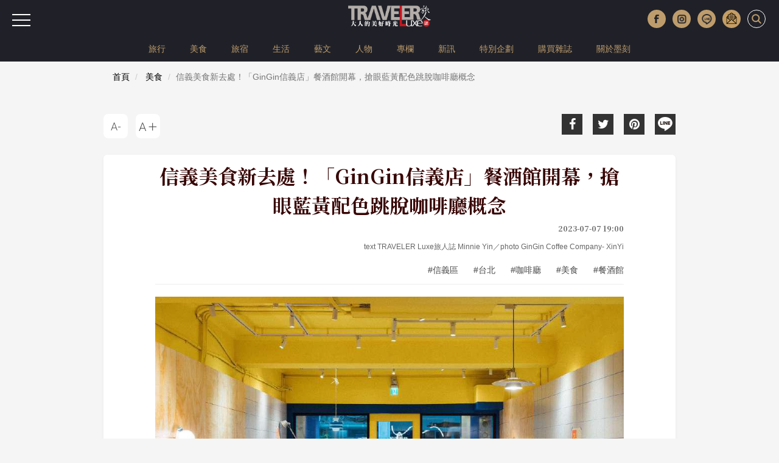

--- FILE ---
content_type: text/html; charset=UTF-8
request_url: https://www.travelerluxe.com/article/desc/230009123
body_size: 13166
content:
<!DOCTYPE html>
<html lang="zh-Hant" class="sticky-footer">
<head>
<meta charset="utf-8">
<meta http-equiv="cleartype" content="on">
<meta name="MobileOptimized" content="320">
<meta name="HandheldFriendly" content="True">
<meta name="apple-mobile-web-app-capable" content="yes">
<meta name="viewport" content="width=device-width, initial-scale=1.0">
<meta name="keywords" content="餐酒館,GinGin信義店,打卡,美食,咖啡廳">
<meta name="description" content="位於台北信義區文昌街上的搶眼餐館「GinGin信義店」6月正式開幕，店鋪設計以鮮豔藍黃配色為主題，吸引很多網友前往拍照打卡，店內也有提供正餐鹹食、甜點、調酒，化身全日餐酒館日夜都提供旅人快樂療癒地。">
<meta content='100024774023522' property='fb:admins'>
<meta content='466025464174296' property='fb:app_id'>
<meta property="og:site_name" content="TRAVELER Luxe 大人的美好時光">
<meta property="og:url" content="https://www.travelerluxe.com/article/desc/230009123">
<meta property="og:type" content="website">
<meta property="og:title" content="信義美食新去處！「GinGin信義店」餐酒館開幕，搶眼藍黃配色跳脫咖啡廳概念｜TRAVELER Luxe旅人誌">
<meta property="og:description" content="位於台北信義區文昌街上的搶眼餐館「GinGin信義店」6月正式開幕，店鋪設計以鮮豔藍黃配色為主題，吸引很多網友前往拍照打卡，店內也有提供正餐鹹食、甜點、調酒，化身全日餐酒館日夜都提供旅人快樂療癒地。">
<meta property="og:image" content="https://www.travelerluxe.com/public/article/2017/atl_20230707191159_514.jpg">
<title>信義美食新去處！「GinGin信義店」餐酒館開幕，搶眼藍黃配色跳脫咖啡廳概念｜TRAVELER Luxe旅人誌</title>
<link rel="canonical" href="https://www.travelerluxe.com/article/desc/230009123">

<link rel="shortcut icon" href="https://www.travelerluxe.com/assets/images/favicon.ico" type="image/vnd.microsoft.icon">
<link rel="apple-touch-icon" sizes="57x57" href="https://www.travelerluxe.com/assets/images/apple-icon-57x57.png">
<link rel="apple-touch-icon" sizes="60x60" href="https://www.travelerluxe.com/assets/images/apple-icon-60x60.png">
<link rel="apple-touch-icon" sizes="72x72" href="https://www.travelerluxe.com/assets/images/apple-icon-72x72.png">
<link rel="apple-touch-icon" sizes="76x76" href="https://www.travelerluxe.com/assets/images/apple-icon-76x76.png">
<link rel="apple-touch-icon" sizes="114x114" href="https://www.travelerluxe.com/assets/images/apple-icon-114x114.png">
<link rel="stylesheet" href="https://www.travelerluxe.com/assets/vendors/bootstrap/css/bootstrap.min.css">
<link rel="stylesheet" href="https://www.travelerluxe.com/assets/vendors/font-awesome/css/font-awesome.min.css">
<!-- <link rel="stylesheet" href="https://www.travelerluxe.com/assets/vendors/slick-1.6.0/slick/slick.css">
<link rel="stylesheet" href="https://www.travelerluxe.com/assets/vendors/slick-1.6.0/slick/slick-theme.css"> -->
<link rel="stylesheet" href="https://www.travelerluxe.com/assets/stylesheets/all.css">
<style>
.breadcrumb {
	font-size: 14px;
}
</style>
<meta property="fb:pages" content="116552921696389">
<link rel="stylesheet" href="https://www.travelerluxe.com/assets/stylesheets/detail.css">
<link rel="stylesheet" href="https://www.travelerluxe.com/assets/stylesheets/override.css">
<style>
.third-party iframe {
    width: calc(100% - 2px);
    display: block;
}

#main-container {
    margin-top: 0;
}

h3 {
    font-size:19px;
}
/* 桌機（預設） */
h2[id] {
    scroll-margin-top: 120px;
}

/* 手機 */
@media (max-width: 768px) {
    h2[id] {
        scroll-margin-top: 80px;
    }
}

/* google ad manage start */
.ad-container {
  display: flex;      /* 開啟彈性佈局 */
  align-items: center; /* 讓兩個 div 垂直居中對齊 */
}

.ad-box {
  flex: 1;            /* (選配) 讓兩個 div 平分剩餘空間 */
}
/* google ad manager end */
</style>
<script type="application/javascript" src="//anymind360.com/js/17570/ats.js"></script>
<!-- Google tag (gtag.js) Start -->
<script async src="https://www.googletagmanager.com/gtag/js?id=G-PPYPQNZWYB"></script>
<script>
  window.dataLayer = window.dataLayer || [];
  function gtag(){dataLayer.push(arguments);}
  gtag('js', new Date());

  gtag('config', 'G-PPYPQNZWYB');
</script>
<!-- Google tag (gtag.js) End -->
<!-- Google Tag Manager -->
<script>(function(w,d,s,l,i){w[l]=w[l]||[];w[l].push({'gtm.start':
new Date().getTime(),event:'gtm.js'});var f=d.getElementsByTagName(s)[0],
j=d.createElement(s),dl=l!='dataLayer'?'&l='+l:'';j.async=true;j.src=
'https://www.googletagmanager.com/gtm.js?id='+i+dl;f.parentNode.insertBefore(j,f);
})(window,document,'script','dataLayer','GTM-NFDKTC5');</script>
<!-- End Google Tag Manager -->
<!-- Google Tag Manager (noscript) -->
<noscript><iframe src="https://www.googletagmanager.com/ns.html?id=GTM-NFDKTC5"
height="0" width="0" style="display:none;visibility:hidden"></iframe></noscript>
<!-- End Google Tag Manager (noscript) -->
<!-- Facebook Pixel Code -->
<script>
!function(f,b,e,v,n,t,s)
{if(f.fbq)return;n=f.fbq=function(){n.callMethod?
n.callMethod.apply(n,arguments):n.queue.push(arguments)};
if(!f._fbq)f._fbq=n;n.push=n;n.loaded=!0;n.version='2.0';
n.queue=[];t=b.createElement(e);t.async=!0;
t.src=v;s=b.getElementsByTagName(e)[0];
s.parentNode.insertBefore(t,s)}(window,document,'script',
'https://connect.facebook.net/en_US/fbevents.js');
fbq('init', '258641478169135'); 
fbq('track', 'PageView');
</script>
<noscript>
<img height="1" width="1"
src="https://www.facebook.com/tr?id=258641478169135&ev=PageView&noscript=1">
</noscript>
<!-- End Facebook Pixel Code -->
<script data-ad-client="ca-pub-1310956994323176" async src="https://pagead2.googlesyndication.com/pagead/js/adsbygoogle.js"></script>
<script type="text/javascript">
window.AviviD = window.AviviD || {settings:{},status:{}}; AviviD.web_id = "travelerluxe"; AviviD.category_id = "20210507000001"; AviviD.tracking_platform = 'likr'; (function(w,d,s,l,i){w[l]=w[l]||[];w[l].push({'gtm.start': new Date().getTime(),event:'gtm.js'});var f=d.getElementsByTagName(s)[0], j=d.createElement(s),dl=l!='dataLayer'?'&l='+l:'';j.async=true;j.src= 'https://www.googletagmanager.com/gtm.js?id='+i+dl+'&timestamp='+new Date().getTime();f.parentNode.insertBefore(j,f); })(window,document,'script','dataLayer','GTM-W9F4QDN'); (function(w,d,s,l,i){w[l]=w[l]||[];w[l].push({'gtm.start': new Date().getTime(),event:'gtm.js'});var f=d.getElementsByTagName(s)[0], j=d.createElement(s),dl=l!='dataLayer'?'&l='+l:'';j.async=true;j.src= 'https://www.googletagmanager.com/gtm.js?id='+i+dl+'&timestamp='+new Date().getTime();f.parentNode.insertBefore(j,f); })(window,document,'script','dataLayer','GTM-MKB8VFG');
</script>
<!-- google ad manager start -->
<style>
.ad-mobile, .ad-desktop {text-align: center; margin-top:1em;}
/* 預設隱藏手機版，電腦版顯示 */
.ad-desktop { display: block;}
.ad-mobile { display: none;}

/* 當螢幕小於 768px 時切換 */
@media (max-width: 767px) {
  .ad-desktop { display: none;}
  .ad-mobile { display: block;}
}
</style>
<script async src="https://securepubads.g.doubleclick.net/tag/js/gpt.js" crossorigin="anonymous"></script>
<script>
    window.googletag = window.googletag || {cmd: []};
  googletag.cmd.push(function() {
    //電腦_首頁＿看更多文章按鈕下方_970x250
    googletag.defineSlot('/23283710168/travelerluxe.com_pc_home_mid', [970, 250], 'div-gpt-ad-1767689225788-0').addService(googletag.pubads());
    //手機_首頁＿看更多文章按鈕下方_300x250
    googletag.defineSlot('/23283710168/travelerluxe.com_mb_home_mid', [300, 250], 'div-gpt-ad-1767688667386-0').addService(googletag.pubads());
    //電腦_頻道頁和文章頁_上方橫幅廣告_970x250
    googletag.defineSlot('/23283710168/travelerluxe.com_pc_article_top', [970, 250], 'div-gpt-ad-1767689287603-0').addService(googletag.pubads());
    //手機_頻道頁和文章頁_上方橫幅廣告_300x250
    googletag.defineSlot('/23283710168/travelerluxe.com_mb_article_top', [300, 250], 'div-gpt-ad-1767689105806-0').addService(googletag.pubads());
    //電腦_頻道頁和文章頁_下方橫幅廣告_970x250
    googletag.defineSlot('/23283710168/travelerluxe.com_pc_article_bottom', [970, 250], 'div-gpt-ad-1767689353537-0').addService(googletag.pubads());
    googletag.defineSlot('/23283710168/travelerluxe.com_pc_article_bottom', [970, 250], 'div-gpt-ad-1767689353537-1').addService(googletag.pubads());
    //手機_頻道頁和文章頁_下方橫幅廣告_300x250
    googletag.defineSlot('/23283710168/travelerluxe.com_mb_article_bottom', [300, 250], 'div-gpt-ad-1767689163358-0').addService(googletag.pubads());
    googletag.defineSlot('/23283710168/travelerluxe.com_mb_article_bottom', [300, 250], 'div-gpt-ad-1767689163358-1').addService(googletag.pubads());
    //電腦_文章頁_內文嵌入廣告_第二段圖文下左
    googletag.defineSlot('/23283710168/travelerluxe.com_pc_inread1_left', [300, 250], 'div-gpt-ad-1767687988193-0').addService(googletag.pubads());
    //電腦_文章頁_內文嵌入廣告_第二段圖文下右
    googletag.defineSlot('/23283710168/travelerluxe.com_pc_inread1_right', [300, 250], 'div-gpt-ad-1767688527077-0').addService(googletag.pubads());
    //手機_文章頁_內文嵌入廣告_第二段圖文下
    googletag.defineSlot('/23283710168/travelerluxe.com_mb_inread1', [300, 250], 'div-gpt-ad-1767687479672-0').addService(googletag.pubads());   
    
    // 沒有廣告時，自動收合 div 
    googletag.pubads().collapseEmptyDivs();
    
    googletag.pubads().enableSingleRequest();
    googletag.enableServices();
  });
</script>
<!-- google ad manager end -->
<!-- AdSense start -->
<script async src="https://pagead2.googlesyndication.com/pagead/js/adsbygoogle.js?client=ca-pub-2159663875021262"
     crossorigin="anonymous"></script>
<!-- AdSense end -->

<!-- instag tracking tool Start -->
<script>
window.dataLayer = window.dataLayer || [];
window.dataLayer.push({
 'content_id':'230009123',
 'content_category':'美食',
 'content_author': 'text TRAVELER Luxe旅人誌 Minnie Yin／photo GinGin Coffee Company- XinYi',
 'content_tags':'信義區,台北,咖啡廳,美食,餐酒館'
});
</script>
<!-- instag tracking tool End -->
</head>
<body class="page-detail">

<div id="fb-root"></div>
<script async defer crossorigin="anonymous" src="https://connect.facebook.net/zh_TW/sdk.js#xfbml=1&version=v3.3&appId=466025464174296&autoLogAppEvents=1"></script>

<button class="btn-hambuger" type="button" aria-label="選單"><span></span><span></span><span></span></button>
<header id="hd" class="fixed">

    <div class="logo-wrap">
        <a class="brand-name" href="https://www.travelerluxe.com/"><img alt="traveler luxe 奢遊 祕旅"
            src="https://www.travelerluxe.com/assets/images/logo.png"></a>
    </div>
    <div class="hd-button-rights clearfix">
        <button class="social-button" type="button" aria-label="更多社群媒體"><img src="https://www.travelerluxe.com/assets/images/arrow.png" alt=""/></button>
        <ul class="social-links hidden-xs hidden-sm">
            <li><a class="h_fb" href="https://www.facebook.com/travelerluxe/" target="_blank"
                title="按讚加入TRAVELER Luxe粉絲團"></a></li>
            <li><a class="h_ig" href="https://www.instagram.com/travelerluxe/" target="_blank"
                title="追蹤TRAVELER Luxe Instagram"></a></li>
            <li><a class="h_line" href="https://line.me/R/ti/p/%40rtp3207i" target="_blank"
                title="加入TRAVELER Luxe Line好友"></a></li>
            <li><a class="h_email" href="https://www.travelerluxe.com/edm" title="訂閱電子報"></a></li>
        </ul>
        <form class="inline" id="search-form" method="post" onsubmit="return checkSearch(this);">
        <label>
            <input type="search" name="keyword" placeholder='輸入關鍵字以空白鍵區隔'
                            >
            <button type="submit" aria-label="打開搜尋"><i class="icon icon-search"></i></button>
        </label>
        </form>

        <button class="btn-close" type="reset" aria-label="關閉搜尋"><i class="icon icon-close"></i></button>
    </div>
        <div class="hidden-xs" id="site-menu">
        <div class="container">
            <ul class="list-unstyled clearfix">
                                <li><a href="https://www.travelerluxe.com/tag/%E6%97%85%E8%A1%8C">旅行</a></li>
                                <li><a href="https://www.travelerluxe.com/tag/%E7%BE%8E%E9%A3%9F">美食</a></li>
                                <li><a href="https://www.travelerluxe.com/tag/%E6%97%85%E5%AE%BF">旅宿</a></li>
                                <li><a href="https://www.travelerluxe.com/tag/%E7%94%9F%E6%B4%BB">生活</a></li>
                                <li><a href="https://www.travelerluxe.com/tag/%E8%97%9D%E6%96%87">藝文</a></li>
                                <li><a href="https://www.travelerluxe.com/tag/%E4%BA%BA%E7%89%A9">人物</a></li>
                                <li><a href="https://www.travelerluxe.com/tag/%E5%B0%88%E6%AC%84">專欄</a></li>
                                <li><a href="https://www.travelerluxe.com/tag/%E6%96%B0%E8%A8%8A">新訊</a></li>
                                <!--li class="active"-->
                                                    <li><a href="https://www.travelerluxe.com/exhibition/thing/ex70000001" target="_self">特別企劃</a></li>
                                <li><a href="https://www.travelerluxe.com/mag" target="_blank">購買雜誌</a></li>
                                <li><a href="https://www.mook.com.tw/" target="_blank">關於墨刻</a></li>
                                                </ul>
        </div>
    </div>
    </header>

<div id="slide-menu">
    <!-- <a class="menu-logo" href=""></a> -->
    <div class="slide-menu-lists">

                <div class="single-menu-under-767">
            <ul>
                                <li><a href="https://www.travelerluxe.com/tag/%E6%97%85%E8%A1%8C">旅行</a></li>
                                <li><a href="https://www.travelerluxe.com/tag/%E7%BE%8E%E9%A3%9F">美食</a></li>
                                <li><a href="https://www.travelerluxe.com/tag/%E6%97%85%E5%AE%BF">旅宿</a></li>
                                <li><a href="https://www.travelerluxe.com/tag/%E7%94%9F%E6%B4%BB">生活</a></li>
                                <li><a href="https://www.travelerluxe.com/tag/%E8%97%9D%E6%96%87">藝文</a></li>
                                <li><a href="https://www.travelerluxe.com/tag/%E4%BA%BA%E7%89%A9">人物</a></li>
                                <li><a href="https://www.travelerluxe.com/tag/%E5%B0%88%E6%AC%84">專欄</a></li>
                                <li><a href="https://www.travelerluxe.com/tag/%E6%96%B0%E8%A8%8A">新訊</a></li>
                                <!--li class="with-line"><a href="#">STAY</a></li-->
                                                    <li><a href="https://www.travelerluxe.com/exhibition/thing/ex70000001" target="_self">特別企劃</a></li>
                                <li><a href="https://www.travelerluxe.com/mag" target="_blank">購買雜誌</a></li>
                                <li><a href="https://www.mook.com.tw/" target="_blank">關於墨刻</a></li>
                                                </ul>
        </div>
                <div class="l-m-item-wrap">
                    </div>
        <div class="l-m-item-wrap">
                    </div>
        <div class="l-m-item-wrap">
            <div class="m-title">關於我們</div>
            <ul class="left-sub-menu list-unstyled">
                <li><a href="https://www.travelerluxe.com/inner/aboutus" title="About Us">About Us</a></li>
                <li><a href="https://www.facebook.com/travelerluxe" target="_blank"
                    title="Facebook">Facebook</a></li>
                <li><a href="https://www.instagram.com/travelerluxe" target="_blank"
                    title="Instagram">Instagram</a></li>
                <li><a href="https://line.me/R/ti/p/%40rtp3207i" target="_blank"
                    title="Line">Line</a></li>
                <li><a href="https://www.youtube.com/@mook9081" target="_blank"
                    title="Youube">Youtube</a></li>
                <li><a href="https://www.travelerluxe.com/inner/policy" title="使用條款">使用條款</a></li>
            </ul>
        </div>
    </div>
</div>

<script>
function checkSearch(obj) {
	var keyword = obj.keyword.value;
//alert(keyword);
	if (keyword == "") {
		return false;
	} else {
    location.href = 'https://www.travelerluxe.com/search/?q=' + encodeURIComponent(keyword);
		return false;
	}
}
</script><div class="container-fluid page-row page-row-expanded">
    <div class="container header-height-container"></div>
    <div id="main-container">
                <div class="deteail-trap" data-url="https://www.travelerluxe.com/article/desc/230009123" 
            data-title="信義美食新去處！「GinGin信義店」餐酒館開幕，搶眼藍黃配色跳脫咖啡廳概念｜TRAVELER Luxe" id="detail-wrap1">
                
            <!-- /23283710168/travelerluxe.com_pc_article_top -->
            <div id='div-gpt-ad-1767689287603-0' style='min-width: 970px; min-height: 250px;' class="ad-desktop">
              <script>
                googletag.cmd.push(function() {
                  //電腦觀看(寬度大於 768px時)，才真的去要廣告
                  if (window.matchMedia("(min-width: 768px)").matches) {
                    googletag.display('div-gpt-ad-1767689287603-0');
                  }
                });
              </script>
            </div>
            <!-- /23283710168/travelerluxe.com_mb_article_top -->
            <div id='div-gpt-ad-1767689105806-0' style='min-width: 300px; min-height: 250px;' class="ad-mobile">
              <script>
                googletag.cmd.push(function() {
                  //電腦觀看(寬度小於 767px時)，才真的去要廣告
                  if (window.matchMedia("(max-width: 767px)").matches) {
                    googletag.display('div-gpt-ad-1767689105806-0'); 
                  }
                });
              </script>
            </div>
        
            <div class="breadcrumb-wrap">
                <div class="container">
                  <div class="row">
                    <div class="col-sm-12">
                      <nav aria-label="breadcrumb">
                        <ol class="breadcrumb">
                          <li class="breadcrumb-item"><a href="https://www.travelerluxe.com/">首頁</a></li>
                                                    <li class="breadcrumb-item">
                            <a href="https://www.travelerluxe.com/tag/%E7%BE%8E%E9%A3%9F">美食</a>
                          </li>
                                                    <li class="breadcrumb-item active" aria-current="page">信義美食新去處！「GinGin信義店」餐酒館開幕，搶眼藍黃配色跳脫咖啡廳概念</li>
                        </ol>
                      </nav>
                    </div>
                  </div>
                </div>
            </div>
            
            <div class="container">
                                <div class="row">
                    <div class="col-sm-6 col-sm-push-6">
                        <div class="social-link">
    <ul>
        <li><a href="javascript:void(0)" title="Facebook share"
            onclick="window.open('http://www.facebook.com/share.php?u=' + encodeURIComponent(location.href));"
            ><i class="icon fa fa-facebook"></i></a></li>
        <li><a href="javascript:void(0)" title="Twitter share"
            onclick="window.open('http://twitter.com/share?url=' + encodeURIComponent(location.href) +
            '&text=信義美食新去處！「GinGin信義店」餐酒館開幕，搶眼藍黃配色跳脫咖啡廳概念');"
            ><i class="icon fa fa-twitter"></i></a></li>
        <li><a href="https://www.pinterest.com/pin/create/button/" title="Pinterest share"
            social-type="pinterest" data-pin-custom="true"><i class="icon fa fa-pinterest"></i></a></li>
        <li class="js-detect-can-line">
          <a href="javascript:window.open('https://lineit.line.me/share/ui?url=' + encodeURIComponent('https://www.travelerluxe.com/article/desc/230009123'), '_blank');" 
            title="Line share"><i class="icon-line"></i>
          </a>
        </li>
    </ul>
</div>                    </div>
                    <div class="col-sm-6 col-sm-pull-6">
                        <div class="font-size-link">
                            <ul>
                                <li><button class="btn-font-less" data-font-size="LESS" title="A-">
                                    <div class="icon-font-less"></div>
                                </button></li>
                                <li><button class="btn-font-more" data-font-size="MORE" title="A+">
                                    <div class="icon-font-more"></div>
                                </button></li>
                            </ul>
                        </div>
                    </div>
                </div>
                <div class="travel-article clearfix">
                    <div class="travel-header travel-body-width-for-pc">
                        <h1 class="travel-header-title">信義美食新去處！「GinGin信義店」餐酒館開幕，搶眼藍黃配色跳脫咖啡廳概念</h1>
                        <div class="row">
                            <div class="col-md-12 text-right">
                                <div class="travel-header-date">2023-07-07 19:00</div>
                                                                                                <div class="travel-header-author">text TRAVELER Luxe旅人誌 Minnie Yin／photo GinGin Coffee Company- XinYi</div>
                                                                                                <div class="tags-container">
                                                                        <a class="tag" href="https://www.travelerluxe.com/tag/%E4%BF%A1%E7%BE%A9%E5%8D%80"
                                        title="信義區">#信義區</a>
                                                                        <a class="tag" href="https://www.travelerluxe.com/tag/%E5%8F%B0%E5%8C%97"
                                        title="台北">#台北</a>
                                                                        <a class="tag" href="https://www.travelerluxe.com/tag/%E5%92%96%E5%95%A1%E5%BB%B3"
                                        title="咖啡廳">#咖啡廳</a>
                                                                        <a class="tag" href="https://www.travelerluxe.com/tag/%E7%BE%8E%E9%A3%9F"
                                        title="美食">#美食</a>
                                                                        <a class="tag" href="https://www.travelerluxe.com/tag/%E9%A4%90%E9%85%92%E9%A4%A8"
                                        title="餐酒館">#餐酒館</a>
                                                                    </div>
                                                            </div>

                        </div>
                    </div>

                    <div class="travel-body">
                                                <div class="travel-body-width-for-pc">
                        <!-- real content from editor-->
                                                                                    <div class="t-block">
                                                                                            <figure class="pic media-type-1">
                                                                <img src="https://tluxe-aws.hmgcdn.com/public/article/2017/atl_20230707191159_514.jpg" 
                                        alt="餐酒館/GinGin信義店/打卡/美食/咖啡廳"  loading="lazy"/>
                                                                        <figcaption>圖片版權 /  ⓒGinGin Coffee Company- XinYi</figcaption>
                                                                    </figure>
                                                                                                                                <div class="desc"><p>台北文昌街上出現一間鮮豔藍黃配色的搶眼餐館，「<span lang="EN-US">GinGin</span>信義店」6月正式開幕！跳脫了市場對咖啡廳樣貌的既定框架，「<span lang="EN-US">GinGin</span>信義店」化身全日餐酒館日夜都提供快樂療癒的鹹食甜點，甚至還有調酒。</p></div>
                                                                                                
                                                            </div>

                                                        
                                                                                    <div class="t-block">
                                                                                            <figure class="pic media-type-1">
                                                                <img src="https://tluxe-aws.hmgcdn.com/public/article/2017/atl_20230707191159_205.jpg" 
                                        alt="餐酒館/GinGin信義店/單椅/美食/咖啡廳"  loading="lazy"/>
                                                                        <figcaption>圖片版權 /  ⓒGinGin Coffee Company- XinYi</figcaption>
                                                                    </figure>
                                                                                                <h2 id="sec78885" class="travel-h3">亮點一、每把單椅都與眾不同！嚴選多家單椅中的經典品牌</h2>
                                                                                                <div class="desc"><p>「GinGin信義店」室內以繽紛色調為核心元素，將品牌靈魂角色長頸鹿的紋路與斑點化為印花融入牆面設計，搭配鮮豔的藍黃色打造亮眼視覺，還嚴選義大利設計大師Ettore Sottsass的單椅，以Memphis Design Group品牌理念「設計不應該只注重其功能性，感性且能激勵人心的設計同等重要。」要讓旅人不止品嚐美食，在色彩豐富的店內坐在每張不同的單椅上與有趣靈感相遇。</p></div>
                                                                                                
                                                                    <div class="ad-container">
                                        <!-- /23283710168/travelerluxe.com_pc_inread1_left -->
                                        <div id='div-gpt-ad-1767687988193-0' style='min-width: 300px; min-height: 250px;' class="ad-desktop ad-box">
                                          <script>
                                            googletag.cmd.push(function() {
                                              //電腦觀看(寬度大於 768px時)，才真的去要廣告
                                              if (window.matchMedia("(min-width: 768px)").matches) {
                                                googletag.display('div-gpt-ad-1767687988193-0');
                                              }                                            
                                            });
                                          </script>
                                        </div>
                                        <!-- /23283710168/travelerluxe.com_pc_inread1_right -->
                                        <div id='div-gpt-ad-1767688527077-0' style='min-width: 300px; min-height: 250px;' class="ad-desktop ad-box">
                                          <script>
                                            googletag.cmd.push(function() {
                                              //電腦觀看(寬度大於 768px時)，才真的去要廣告
                                              if (window.matchMedia("(min-width: 768px)").matches) {
                                                googletag.display('div-gpt-ad-1767688527077-0');
                                              }
                                            });
                                          </script>
                                        </div> 
                                    </div>
                                    <!-- /23283710168/travelerluxe.com_mb_inread1 -->
                                    <div id='div-gpt-ad-1767687479672-0' style='min-width: 300px; min-height: 250px;' class="ad-mobile">
                                      <script>
                                        googletag.cmd.push(function() {
                                          //電腦觀看(寬度小於 767px時)，才真的去要廣告
                                          if (window.matchMedia("(max-width: 767px)").matches) {
                                            googletag.display('div-gpt-ad-1767687479672-0');
                                          }
                                        });
                                      </script>
                                    </div>                                    
                                                            </div>

                                                        
                                                                                    <div class="t-block">
                                                                                            <figure class="pic media-type-1">
                                                                <img src="https://tluxe-aws.hmgcdn.com/public/article/2017/atl_20230707190217_404.jpg" 
                                        alt="餐酒館/GinGin信義店/單椅/美食/咖啡廳"  loading="lazy"/>
                                                                        <figcaption>圖片版權 /  ⓒGinGin Coffee Company- XinYi</figcaption>
                                                                    </figure>
                                                                                                                                <div class="desc"><p>一進門就會看到四張充滿氣勢的綠色 Gaudi Armchairs， 是義大利建築師Vico Magistretti 於1971年設計的作品，擁有現代流線外型、扎實用料與舒適坐感等特質，顛覆對塑料椅的想像；且因為早已停產，目前在中古市場上不易獲得。</p></div>
                                                                                                
                                                            </div>

                                                        
                                                                                    <div class="t-block">
                                                                                            <figure class="pic media-type-1">
                                                                <img src="https://tluxe-aws.hmgcdn.com/public/article/2017/atl_20230707190217_444.jpg" 
                                        alt="餐酒館/GinGin信義店/單椅/美食/咖啡廳"  loading="lazy"/>
                                                                        <figcaption>圖片版權 /  ⓒGinGin Coffee Company- XinYi</figcaption>
                                                                    </figure>
                                                                                                                                <div class="desc"><p>傢俱史上最暢銷的單椅Series 7 Chair，由丹麥建築師、工業設計巨擘Arne Jacobsen於1955年所設計，至今新品累積銷量已經超過700萬張，可謂是單椅經典款，店內擺設的是1986年的珊瑚藍特殊色，全台灣只有10張，「GinGin信義店」就有其中兩張！</p></div>
                                                                                                
                                                            </div>

                                                        
                                                                                    <div class="t-block">
                                                                                            <figure class="pic media-type-1">
                                                                <img src="https://tluxe-aws.hmgcdn.com/public/article/2017/atl_20230707190217_193.jpg" 
                                        alt="餐酒館/GinGin信義店/裝潢/美食/咖啡廳"  loading="lazy"/>
                                                                        <figcaption>圖片版權 /  ⓒGinGin Coffee Company- XinYi</figcaption>
                                                                    </figure>
                                                                                                                                <div class="desc"><p>外型圓滾滾是來自瑞士的Bruno Rey chair，是瑞士傢俱史上最暢銷的單椅，由瑞士工業設計師Bruno Rey於1971年設計的作品，有著厚實結構、寬大座面及可愛外型；其他還有義大利傳奇設計團體SuperStudio之作Franny Chair、丹麥最受歡迎的單椅Series 8000 Chair等。共計24件橫跨60年代至80年代色彩造型皆獨特的原版設計師椅款等你來坐！</p></div>
                                                                                                
                                                            </div>

                                                        
                                                                                    <div class="t-block">
                                                                                            <figure class="pic media-type-1">
                                                                <img src="https://tluxe-aws.hmgcdn.com/public/article/2017/atl_20230707190217_164.jpg" 
                                        alt="餐酒館/GinGin信義店/裝潢/美食/咖啡廳"  loading="lazy"/>
                                                                        <figcaption>圖片版權 /  ⓒGinGin Coffee Company- XinYi</figcaption>
                                                                    </figure>
                                                                                                <h2 id="sec78889" class="travel-h3">亮點二、童趣繽紛色彩軟裝，治癒身心！</h2>
                                                                                                <div class="desc"><p>「GinGin信義店」除了每張都不同的單椅，其他陳設選用童趣繽紛的色系，例如有色玻璃餐桌選用少見的藍、橘、綠、黃等，燈光運用丹麥經典飛碟造型吊燈、太空年代桌燈烘托氣氛，重視裝潢與軟裝也呼應所在地為家具街的在地氣質。</p></div>
                                                                                                
                                                            </div>

                                                        
                                                                                    <div class="t-block">
                                                                                            <figure class="pic media-type-1">
                                                                <img src="https://tluxe-aws.hmgcdn.com/public/article/2017/atl_20230707190217_150.jpg" 
                                        alt="餐酒館/GinGin信義店/豬排/美食/咖啡廳"  loading="lazy"/>
                                                                        <figcaption>圖片版權 /  ⓒGinGin Coffee Company- XinYi</figcaption>
                                                                    </figure>
                                                                                                <h2 id="sec78890" class="travel-h3">亮點三、兼具美味與健康！療癒系餐飲全日供應</h2>
                                                                                                <div class="desc"><p>「GinGin信義店」跟「GinGin Coffee忠孝本店」皆提供兼具優質蛋白與蔬菜的經典餐點，「豬排三明治」是招牌必點品項，焦脆的吐司、厚實的豬排、特調豬排醬以及最重要的靈魂&mdash;&mdash;醃漬紫高麗菜，讓整份三明治清爽帶酸，是極具記憶點的豬排三明治，每份280元；「明太子雞胸義大利麵」放入整塊雞胸、自製明太子蕃茄紅醬及能吸附更多醬汁的寬麵條， 以油漬番茄、芝麻葉點綴，適合運動完補充蛋白質及碳水化合物，每份340元。</p></div>
                                                                                                
                                                            </div>

                                                        
                                                                                    <div class="t-block">
                                                                                            <figure class="pic media-type-1">
                                                                <img src="https://tluxe-aws.hmgcdn.com/public/article/2017/atl_20230707190217_139.jpg" 
                                        alt="餐酒館/GinGin信義店/牛排/美食/咖啡廳"  loading="lazy"/>
                                                                        <figcaption>圖片版權 /  ⓒGinGin Coffee Company- XinYi</figcaption>
                                                                    </figure>
                                                                                                                                <div class="desc"><p>「牛排沙拉」是改變墨西哥牛肉塔可配方，取自牛肉塔可必備的「酪梨醬、莎莎醬、牛排」， 搭配新鮮蘿蔓， 解構重組成一份口味的沙拉，並附上玉米餅讓消費者配著享用，每份395元。其他還有非常搞剛的「醉雞涼麵」、美拍必備「整顆酪梨開放三明治」與「雙醬薯條」等多項主食小點。</p></div>
                                                                                                
                                                            </div>

                                                        
                                                                                    <div class="t-block">
                                                                                            <figure class="pic media-type-1">
                                                                <img src="https://tluxe-aws.hmgcdn.com/public/article/2017/atl_20230707190217_138.jpg" 
                                        alt="餐酒館/GinGin信義店/義大利麵/美食/咖啡廳"  loading="lazy"/>
                                                                        <figcaption>圖片版權 /  ⓒGinGin Coffee Company- XinYi</figcaption>
                                                                    </figure>
                                                                                                                                <div class="desc"><p>飲品方面，義式咖啡選用瓜地馬拉單一產區的花神製作，並提供包括號稱全台北最好喝的「西西里咖啡」、「巧克力鮮奶的成年禮」、「液態提拉米蘇」、「金鳳李」等各式創意調飲及少量酒精選擇。</p></div>
                                                                                                
                                                            </div>

                                                        
                                                                                    <div class="t-block">
                                                                                            <figure class="pic media-type-1">
                                                                <img src="https://tluxe-aws.hmgcdn.com/public/article/2017/atl_20230707190217_239.jpg" 
                                        alt="餐酒館/GinGin信義店/限定/美食/咖啡廳"  loading="lazy"/>
                                                                        <figcaption>圖片版權 /  ⓒGinGin Coffee Company- XinYi</figcaption>
                                                                    </figure>
                                                                                                <h2 id="sec78893" class="travel-h3">亮點四、主廚推薦！信義店必吃限定菜單</h2>
                                                                                                <div class="desc"><p>「GinGin信義店」以「白天就快樂！」為主題研發限定新菜色，從飽足感十足的主食、小份量的鹹食、特色甜食到酒精飲品一應俱全，不分日夜提供全日快樂泉源。主食方面首推「韓式炸雞飯」，悉心醃漬後的雞腿肉經兩次炸製達成金黃爽脆、鎖住肉汁，裹上特調比例韓式甜辣醬，綴以醃漬小黃瓜、海苔絲，香酥脆爽甜辣，令人胃口大開，每份280元。小份量卻不馬虎的小點必嚐南部口味「牛滷肉飯」，每份150元，主廚選用美國牛絞肉切碎製作，比起豬肉更多了份意料之外的香甜肉香，並以花椒提味，加上七分熟舒肥蛋，每一口都療癒感十足，還可以銅板價50元升級「威士忌」版本，上桌前加入野火雞（Wild Turkey）純正波本威士忌並點火燃燒，增添馥郁酒香與焦糖甜香。</p></div>
                                                                                                
                                                            </div>

                                                        
                                                                                    <div class="t-block">
                                                                                            <figure class="pic media-type-1">
                                                                <img src="https://tluxe-aws.hmgcdn.com/public/article/2017/atl_20230707190217_146.jpg" 
                                        alt="餐酒館/GinGin信義店/限定/美食/咖啡廳"  loading="lazy"/>
                                                                        <figcaption>圖片版權 /  ⓒGinGin Coffee Company- XinYi</figcaption>
                                                                    </figure>
                                                                                                <h2 id="sec78894" class="travel-h3">亮點五、信義店限定酒水！</h2>
                                                                                                <div class="desc"><p>除了定番咖啡、茶飲與紅白酒，GinGin信義店研發出10幾款酒水選擇，包括「叢林鳥」、「茂谷柑瑪格麗特」、「金桔戴克力」、「紐約騷兒」、「梅酒馬丁尼」與「葡萄柚冰茶」等。其中「紅心芭樂」與台灣小農合作，使用新鮮芭樂汁、梅汁取其酸甜口感，搭上琴酒，風味明確討喜，是一款濃度適中、清爽易飲無負擔的選擇。命名逗趣、有18%至20%濃度的「淡水線冰茶」則是重磅酒款調飲，喝完剛好可以搭淡水信義線回家，以尼格羅尼（Negroni）苦甜交織為基底，加入通寧水的氣泡口感，令人愛不釋手。</p></div>
                                                                                                
                                                            </div>

                                                        
                                                                                </div>
                        
                                                <div class="travel-shop-container mobile-padding-20 travel-body-width-for-pc">
                            <p><strong>GinGin Coffee Company- XinYi<br /><span style="color: #800000;">add </span></strong>台北市大安區文昌街274號(近捷運信義安和站)<strong><br /><span style="color: #800000;">tel</span></strong> 02-2700-8531<br /><span style="color: #800000;"><strong>time</strong></span> 10:00-21:00(最後點餐20:30)<br /><span style="color: #800000;"><strong>FB</strong></span> <a href="https://www.facebook.com/gingincc">gingincc</a><br /><span style="color: #800000;"><strong>IG</strong></span> <a href="https://www.instagram.com/gingin_coffee/">gingin_coffee</a></p>                        </div>
                                            </div>

                    <div class="travel-footer">
                        <div class="social-link">
    <ul>
        <li><a href="javascript:void(0)" title="Facebook share"
            onclick="window.open('http://www.facebook.com/share.php?u=' + encodeURIComponent(location.href));"
            ><i class="icon fa fa-facebook"></i></a></li>
        <li><a href="javascript:void(0)" title="Twitter share"
            onclick="window.open('http://twitter.com/share?url=' + encodeURIComponent(location.href) +
            '&text=信義美食新去處！「GinGin信義店」餐酒館開幕，搶眼藍黃配色跳脫咖啡廳概念');"
            ><i class="icon fa fa-twitter"></i></a></li>
        <li><a href="https://www.pinterest.com/pin/create/button/" title="Pinterest share"
            social-type="pinterest" data-pin-custom="true"><i class="icon fa fa-pinterest"></i></a></li>
        <li class="js-detect-can-line">
          <a href="javascript:window.open('https://lineit.line.me/share/ui?url=' + encodeURIComponent('https://www.travelerluxe.com/article/desc/230009123'), '_blank');" 
            title="Line share"><i class="icon-line"></i>
          </a>
        </li>
    </ul>
</div>                    </div>
                </div>
                
                <!-- /23283710168/travelerluxe.com_pc_article_bottom -->
                <div id='div-gpt-ad-1767689353537-0' style='min-width: 970px; min-height: 250px;' class="ad-desktop">
                  <script>
                    googletag.cmd.push(function() {
                      //電腦觀看(寬度大於 768px時)，才真的去要廣告
                      if (window.matchMedia("(min-width: 768px)").matches) {
                        googletag.display('div-gpt-ad-1767689353537-0'); 
                      }
                    });
                  </script>
                </div>
                <!-- /23283710168/travelerluxe.com_mb_article_bottom -->
                <div id='div-gpt-ad-1767689163358-0' style='min-width: 300px; min-height: 250px;' class="ad-mobile">
                  <script>
                    googletag.cmd.push(function() {
                      //電腦觀看(寬度小於 767px時)，才真的去要廣告
                      if (window.matchMedia("(max-width: 767px)").matches) {
                        googletag.display('div-gpt-ad-1767689163358-0');
                      }
                    });
                  </script>
                </div>
                
                <div class="text-center mobile-padding-20">
                                        <div class="tags-container tags-container-more-height">
                                                <a class="tag" href="https://www.travelerluxe.com/tag/%E4%BF%A1%E7%BE%A9%E5%8D%80"
                            title="信義區">#信義區</a>
                                                <a class="tag" href="https://www.travelerluxe.com/tag/%E5%8F%B0%E5%8C%97"
                            title="台北">#台北</a>
                                                <a class="tag" href="https://www.travelerluxe.com/tag/%E5%92%96%E5%95%A1%E5%BB%B3"
                            title="咖啡廳">#咖啡廳</a>
                                                <a class="tag" href="https://www.travelerluxe.com/tag/%E7%BE%8E%E9%A3%9F"
                            title="美食">#美食</a>
                                                <a class="tag" href="https://www.travelerluxe.com/tag/%E9%A4%90%E9%85%92%E9%A4%A8"
                            title="餐酒館">#餐酒館</a>
                                            </div>
                                    </div>
            </div>
            
            <div class="subscribe-block">
              <form class="subscribe-form black" action="" method="post">
                <label for="newsletter-input">填寫電子郵件訂閱 <img src="https://www.travelerluxe.com/assets/images/logo.png" alt=""/>電子報，每週四發送最新國內外旅遊資訊，以及不定期特殊活動獻給最有品味的旅人。</label>
                <input class="form-control" id="newsletter-input" type="email" name="edmEmail" required="required" autocomplete="off"/>
                <button class="subscribe-btn" type="submit" onclick="return edmHandle(1);">訂閱</button>
              </form>
            </div>
            
                        <div class="extend-readings">
                <div class="container">
                    <div class="text-center">
                        <h2 class="extend-readings-title text-center">延伸閱讀</h2>
                    </div>
                    <div class="row" id="extend-slick">
                        <div class="slick-responsive mobile-padding-20 d-flex flex-wrap">
                                                        <div class="extend-item col-lg-3 col-md-3 col-sm-3 col-xs-12">
                                <div class="extend-readings-item">
                                    <a class="clearfix" title="台南全新開幕「潺潺咖啡」，以寬敞空間設計與老屋翻新為特色，訂製一場以守護為主題的午茶時光"
                                    href="https://www.travelerluxe.com/article/desc/230009107"></a>

                                    <div class="cover bg-lazyload" data-bgimage="https://tluxe-aws.hmgcdn.com/public/article/2017/atl_20230704150800_289.jpg">
                                        <div class="mask-icon"></div>
                                    </div>
                                    <div class="panel">
                                        <h3 class="extend-readings-subtitle">台南全新開幕「潺潺咖啡」，以寬敞空間設計與老屋翻新為特色，訂製一場以守護為主題的午茶時光</h3>
                                        <div class="updated-at"><i class="icon"></i>
                                            <div class="text">2023-07-04 21:00:00</div>
                                        </div>
                                    </div>
                                </div>
                            </div>
                                                        <div class="extend-item col-lg-3 col-md-3 col-sm-3 col-xs-12">
                                <div class="extend-readings-item">
                                    <a class="clearfix" title="京都咖啡名店「here Kyoto」首間海外分店在台南！在古韻悠揚的歷史古都品味日式咖啡文化"
                                    href="https://www.travelerluxe.com/article/desc/230009101"></a>

                                    <div class="cover bg-lazyload" data-bgimage="https://tluxe-aws.hmgcdn.com/public/article/2017/atl_20230630191651_200.jpg">
                                        <div class="mask-icon"></div>
                                    </div>
                                    <div class="panel">
                                        <h3 class="extend-readings-subtitle">京都咖啡名店「here Kyoto」首間海外分店在台南！在古韻悠揚的歷史古都品味日式咖啡文化</h3>
                                        <div class="updated-at"><i class="icon"></i>
                                            <div class="text">2023-06-30 20:00:00</div>
                                        </div>
                                    </div>
                                </div>
                            </div>
                                                        <div class="extend-item col-lg-3 col-md-3 col-sm-3 col-xs-12">
                                <div class="extend-readings-item">
                                    <a class="clearfix" title="已歇業｜歐風餐酒館 PAGE IN LAB 隱身台北大安巷弄，米其林餐盤推薦「頁小館」主理餐點，21道全新餐點滿足饕客味蕾"
                                    href="https://www.travelerluxe.com/article/desc/230009077"></a>

                                    <div class="cover bg-lazyload" data-bgimage="https://tluxe-aws.hmgcdn.com/public/article/2017/atl_20230627170653_100.jpg">
                                        <div class="mask-icon"></div>
                                    </div>
                                    <div class="panel">
                                        <h3 class="extend-readings-subtitle">已歇業｜歐風餐酒館 PAGE IN LAB 隱身台北大安巷弄，米其林餐盤推薦「頁小館」主理餐點，21道全新餐點滿足饕客味蕾</h3>
                                        <div class="updated-at"><i class="icon"></i>
                                            <div class="text">2023-06-28 13:00:00</div>
                                        </div>
                                    </div>
                                </div>
                            </div>
                                                        <div class="extend-item col-lg-3 col-md-3 col-sm-3 col-xs-12">
                                <div class="extend-readings-item">
                                    <a class="clearfix" title="「永心鳳茶」高雄店夜晚變身浪漫餐酒館「月光茗酊室」！以茶入酒夜晚微醺時光，還有限量場次DJ LIVE演出"
                                    href="https://www.travelerluxe.com/article/desc/230008857"></a>

                                    <div class="cover bg-lazyload" data-bgimage="https://tluxe-aws.hmgcdn.com/public/article/2017/atl_20230526144818_188.jpg">
                                        <div class="mask-icon"></div>
                                    </div>
                                    <div class="panel">
                                        <h3 class="extend-readings-subtitle">「永心鳳茶」高雄店夜晚變身浪漫餐酒館「月光茗酊室」！以茶入酒夜晚微醺時光，還有限量場次DJ LIVE演出</h3>
                                        <div class="updated-at"><i class="icon"></i>
                                            <div class="text">2023-05-26 15:00:00</div>
                                        </div>
                                    </div>
                                </div>
                            </div>
                                                    </div>
                    </div>
                </div>
            </div>
                        
            <div class="container">
                <div class="row">
                    <div class="col-sm-12">
                        <!--div class="fb-like" data-layout="box_count" data-action="like" data-size="small"
                        data-href="https://www.travelerluxe.com/article/desc/230009123"
                        data-show-faces="false" data-share="false"></div-->
                        <div class="fb-comments" data-width="100%" data-numposts="100" data-order-by="reverse_time"
                        data-href="https://www.travelerluxe.com/article/desc/230009123"></div>
                    </div>
                </div>
            </div>

            <div class="container">
                            </div>
        </div>
        
        <!-- 第二篇文章 -->
                <div class="deteail-trap" data-url="https://www.travelerluxe.com/article/desc/230009077" 
            data-title="已歇業｜歐風餐酒館 PAGE IN LAB 隱身台北大安巷弄，米其林餐盤推薦「頁小館」主理餐點，21道全新餐點滿足饕客味蕾 | TRAVELER Luxe" id="detail-wrap2">
            <div class="breadcrumb-wrap">
                <div class="container">
                  <div class="row">
                    <div class="col-sm-12">
                      <nav aria-label="breadcrumb">
                        <ol class="breadcrumb">
                          <li class="breadcrumb-item"><a href="https://www.travelerluxe.com/">首頁</a></li>
                                                    <li class="breadcrumb-item">
                            <a href="https://www.travelerluxe.com/tag/%E7%BE%8E%E9%A3%9F">美食</a>
                          </li>
                                                    <li class="breadcrumb-item active" aria-current="page">已歇業｜歐風餐酒館 PAGE IN LAB 隱身台北大安巷弄，米其林餐盤推薦「頁小館」主理餐點，21道全新餐點滿足饕客味蕾</li>
                        </ol>
                      </nav>
                    </div>
                  </div>
                </div>
            </div>
            
            <div class="container">
                                <div class="row">
                    <div class="col-sm-6 col-sm-push-6">
                        <div class="social-link">
    <ul>
        <li><a href="javascript:void(0)" title="Facebook share"
            onclick="window.open('http://www.facebook.com/share.php?u=' + encodeURIComponent(location.href));"
            ><i class="icon fa fa-facebook"></i></a></li>
        <li><a href="javascript:void(0)" title="Twitter share"
            onclick="window.open('http://twitter.com/share?url=' + encodeURIComponent(location.href) +
            '&text=信義美食新去處！「GinGin信義店」餐酒館開幕，搶眼藍黃配色跳脫咖啡廳概念');"
            ><i class="icon fa fa-twitter"></i></a></li>
        <li><a href="https://www.pinterest.com/pin/create/button/" title="Pinterest share"
            social-type="pinterest" data-pin-custom="true"><i class="icon fa fa-pinterest"></i></a></li>
        <li class="js-detect-can-line">
          <a href="javascript:window.open('https://lineit.line.me/share/ui?url=' + encodeURIComponent('https://www.travelerluxe.com/article/desc/230009123'), '_blank');" 
            title="Line share"><i class="icon-line"></i>
          </a>
        </li>
    </ul>
</div>                    </div>
                    <div class="col-sm-6 col-sm-pull-6">
                        <div class="font-size-link">
                            <ul>
                                <li><button class="btn-font-less" data-font-size="LESS" title="A-">
                                    <div class="icon-font-less"></div>
                                </button></li>
                                <li><button class="btn-font-more" data-font-size="MORE" title="A+">
                                    <div class="icon-font-more"></div>
                                </button></li>
                            </ul>
                        </div>
                    </div>
                </div>
                <div class="travel-article clearfix">
                    <div class="travel-header travel-body-width-for-pc">
                        <h1 class="travel-header-title">已歇業｜歐風餐酒館 PAGE IN LAB 隱身台北大安巷弄，米其林餐盤推薦「頁小館」主理餐點，21道全新餐點滿足饕客味蕾</h1>
                        <div class="row">
                            <div class="col-md-12 text-right">
                                <div class="travel-header-date">2023-06-28 13:00</div>
                                                                                                <div class="travel-header-author">text TRAVELER Luxe旅人誌 Jay ／photo PAGE IN LAB</div>
                                                                                                <div class="tags-container">
                                                                        <a class="tag" href="https://www.travelerluxe.com/tag/page%20in%20lab"
                                        title="PAGE IN LAB">#PAGE IN LAB</a>
                                                                        <a class="tag" href="https://www.travelerluxe.com/tag/%E5%8F%B0%E5%8C%97"
                                        title="台北">#台北</a>
                                                                        <a class="tag" href="https://www.travelerluxe.com/tag/%E5%A4%A7%E5%AE%89"
                                        title="大安">#大安</a>
                                                                        <a class="tag" href="https://www.travelerluxe.com/tag/%E7%B1%B3%E5%85%B6%E6%9E%97%E9%A4%90%E7%9B%A4"
                                        title="米其林餐盤">#米其林餐盤</a>
                                                                        <a class="tag" href="https://www.travelerluxe.com/tag/%E7%BE%8E%E9%A3%9F"
                                        title="美食">#美食</a>
                                                                        <a class="tag" href="https://www.travelerluxe.com/tag/%E9%A0%81%E5%B0%8F%E9%A4%A8"
                                        title="頁小館">#頁小館</a>
                                                                        <a class="tag" href="https://www.travelerluxe.com/tag/%E9%A4%90%E9%85%92%E9%A4%A8"
                                        title="餐酒館">#餐酒館</a>
                                                                    </div>
                                                            </div>

                        </div>
                    </div>

                    <div class="travel-body">
                                                <div class="travel-body-width-for-pc">
                        <!-- real content from editor-->
                                                        <div class="t-block">
                                                                                            <figure class="pic media-type-1">
                                                                <img src="https://tluxe-aws.hmgcdn.com/public/article/2017/atl_20230627170653_100.jpg" 
                                        alt="餐酒館／台北／米其林／頁小館／PAGE IN LAB"  loading="lazy"/>
                                                                        <figcaption>圖片版權 / ⓒ PAGE IN LAB</figcaption>
                                                                    </figure>
                                                                                                                                <div class="desc"><p>連鎖咖啡品牌「CAFE!N 硬咖啡」三年前在捷運南京復興站附近，打造「IN LAB」的咖啡空間，近期邀來米其林餐盤推薦餐廳「頁小館」加入餐食研發，並改名「PAGE IN LAB」創造融合台灣風土還有西方餐飲文化的無國界菜單，搭配硬咖啡本身拿手的系列咖啡飲品，打造沉浸式的歐洲用餐風情！</p></div>
                                                                                            </div>

                            
                                                        <div class="t-block">
                                                                                            <figure class="pic media-type-1">
                                                                <img src="https://tluxe-aws.hmgcdn.com/public/article/2017/atl_20230627170653_119.jpg" 
                                        alt="餐酒館／台北／米其林／頁小館／PAGE IN LAB"  loading="lazy"/>
                                                                        <figcaption>圖片版權 / ⓒ PAGE IN LAB</figcaption>
                                                                    </figure>
                                                                                                                                                            </div>

                            
                                                        <div class="t-block">
                                                                                            <figure class="pic media-type-1">
                                                                <img src="https://tluxe-aws.hmgcdn.com/public/article/2017/atl_20230627170653_136.jpg" 
                                        alt="餐酒館／台北／米其林／頁小館／PAGE IN LAB"  loading="lazy"/>
                                                                        <figcaption>圖片版權 / ⓒ PAGE IN LAB</figcaption>
                                                                    </figure>
                                                                                                                                <div class="desc"><p>原本座落在捷運南京復興站附近的「IN LAB」不僅改名成「PAGE IN LAB」也搬遷到台北大安附近，前身是一棟合作金庫長官的宿舍裡。重新整理外觀後，儼然成為一動結合美食、藝術、綠意的公寓，陽光灑落室內，一邊品嚐美食，宛如置身在歐洲一樣愜意自在，讓人完全捨不得離開。</p></div>
                                                                                            </div>

                            
                                                        <div class="t-block">
                                                                                            <figure class="pic media-type-1">
                                                                <img src="https://tluxe-aws.hmgcdn.com/public/article/2017/atl_20230627170653_113.jpg" 
                                        alt="餐酒館／台北／米其林／頁小館／PAGE IN LAB"  loading="lazy"/>
                                                                        <figcaption>圖片版權 / ⓒ PAGE IN LAB</figcaption>
                                                                    </figure>
                                                                                                                                                            </div>

                            
                                                        <div class="t-block">
                                                                                            <figure class="pic media-type-1">
                                                                <img src="https://tluxe-aws.hmgcdn.com/public/article/2017/atl_20230627170653_324.jpg" 
                                        alt="餐酒館／台北／米其林／頁小館／PAGE IN LAB"  loading="lazy"/>
                                                                        <figcaption>圖片版權 / ⓒ PAGE IN LAB</figcaption>
                                                                    </figure>
                                                                                                                                <div class="desc"><p>「PAGE IN LAB」新空間的最大特色就是有大片落地窗引進大量光源，以「日光餐酒館」為題，呼應義大利享樂精神，號召大家從白天就透過美食還有小酌增添生活的趣味。整體米色的空間搭配有強烈存在感的陶製藝術品，還有豐富的趣味插畫，帶給饕客截然不同的用餐體驗。</p></div>
                                                                                            </div>

                            
                                                        <div class="t-block">
                                                                                            <figure class="pic media-type-1">
                                                                <img src="https://tluxe-aws.hmgcdn.com/public/article/2017/atl_20230627170653_359.jpg" 
                                        alt="餐酒館／台北／米其林／頁小館／PAGE IN LAB"  loading="lazy"/>
                                                                        <figcaption>圖片版權 / ⓒ PAGE IN LAB</figcaption>
                                                                    </figure>
                                                                                                                                <div class="desc"><p>「PAGE IN LAB」的餐點由曾拿下米其林餐盤推薦的「頁小館」主理，推出全新菜單，從前菜到甜點一應具全，提供給饕客21道餐點新選擇！</p></div>
                                                                                            </div>

                            
                                                        <div class="t-block">
                                                                                            <figure class="pic media-type-1">
                                                                <img src="https://tluxe-aws.hmgcdn.com/public/article/2017/atl_20230627170653_335.jpg" 
                                        alt="餐酒館／台北／米其林／頁小館／PAGE IN LAB"  loading="lazy"/>
                                                                        <figcaption>圖片版權 / ⓒ PAGE IN LAB</figcaption>
                                                                    </figure>
                                                                                                                                                            </div>

                            
                                                        <div class="t-block">
                                                                                            <figure class="pic media-type-1">
                                                                <img src="https://tluxe-aws.hmgcdn.com/public/article/2017/atl_20230628165722_370.jpg" 
                                        alt="餐酒館／台北／米其林／頁小館／PAGE IN LAB"  loading="lazy"/>
                                                                        <figcaption>圖片版權 / ⓒ PAGE IN LAB</figcaption>
                                                                    </figure>
                                                                                                                                <div class="desc"><p>其中義大利麵拌麵系列，使用 Q 彈麵條，每一口都能吃到豐富的醬汁與有存在感的香氣；另外干貝蟹肉燉飯，保留傳統的義式做法，略帶米芯的口感完全不膩口，每口都能完整品嚐出海鮮的甜味；除此之外，主餐也提供多款肉類排餐可以選擇。</p></div>
                                                                                            </div>

                            
                                                        <div class="t-block">
                                                                                            <figure class="pic media-type-1">
                                                                <img src="https://tluxe-aws.hmgcdn.com/public/article/2017/atl_20230627170653_793.jpg" 
                                        alt="餐酒館／台北／米其林／頁小館／PAGE IN LAB"  loading="lazy"/>
                                                                        <figcaption>圖片版權 / ⓒ PAGE IN LAB</figcaption>
                                                                    </figure>
                                                                                                                                                            </div>

                            
                                                        <div class="t-block">
                                                                                            <figure class="pic media-type-0">
                                                                <img src="https://tluxe-aws.hmgcdn.com/public/article/2017/atl_20230627170653_202.jpg" 
                                        alt="餐酒館／台北／米其林／頁小館／PAGE IN LAB"  loading="lazy"/>
                                                                        <figcaption>圖片版權 / ⓒ PAGE IN LAB</figcaption>
                                                                    </figure>
                                                                                                                                <div class="desc"><p>由「CAFE!N 硬咖啡」原先打造的「IN LAB」空間，如今變成富有歐式風情的餐飲酒館，除了提供原本拿手的咖啡飲品外，也提供台灣在地的精釀品牌「酉鬼啤酒」，還有主廚選用的知名法國酒莊四款紅白酒，讓顧客可以與各式餐點做搭配，度過美好的晚餐時光。</p></div>
                                                                                            </div>

                            
                                                    </div>
                        
                                                <div class="travel-shop-container mobile-padding-20 travel-body-width-for-pc">
                            <p style="text-align: center;"><strong>｜未成年請勿飲酒｜</strong></p><p>&nbsp;</p><p><strong>PAGE IN LAB&nbsp;</strong><br /><span style="color: #800000;"><strong>add</strong> </span>台北市大安區信義路四段 30 巷 23 號<br /><span style="color: #800000;"><strong>tel </strong></span>02-2779-0062<br /><span style="color: #800000;"><strong>time</strong> </span>週一～週日 12:00～21:30<br /><span style="color: #800000;"><strong>FB</strong></span> <a href="https://www.facebook.com/pageinlab/" target="_blank" rel="noopener noreferrer">PAGE IN LAB</a><br /><span style="color: #800000;"><strong>IG</strong> <a href="https://www.instagram.com/page_in_lab/?fbclid=IwAR1ua2ye_AO31sSa1Ureu04hBYavB0WX7Us9LypgOwnplitpMzz1o6lYq74" target="_blank" rel="noopener noreferrer">page_in_lab</a></span></p>                        </div>
                                            </div>

                    <div class="travel-footer">
                        <div class="social-link">
    <ul>
        <li><a href="javascript:void(0)" title="Facebook share"
            onclick="window.open('http://www.facebook.com/share.php?u=' + encodeURIComponent(location.href));"
            ><i class="icon fa fa-facebook"></i></a></li>
        <li><a href="javascript:void(0)" title="Twitter share"
            onclick="window.open('http://twitter.com/share?url=' + encodeURIComponent(location.href) +
            '&text=信義美食新去處！「GinGin信義店」餐酒館開幕，搶眼藍黃配色跳脫咖啡廳概念');"
            ><i class="icon fa fa-twitter"></i></a></li>
        <li><a href="https://www.pinterest.com/pin/create/button/" title="Pinterest share"
            social-type="pinterest" data-pin-custom="true"><i class="icon fa fa-pinterest"></i></a></li>
        <li class="js-detect-can-line">
          <a href="javascript:window.open('https://lineit.line.me/share/ui?url=' + encodeURIComponent('https://www.travelerluxe.com/article/desc/230009123'), '_blank');" 
            title="Line share"><i class="icon-line"></i>
          </a>
        </li>
    </ul>
</div>                    </div>
                </div>             
        
                <!-- /23283710168/travelerluxe.com_pc_article_bottom -->
                <div id='div-gpt-ad-1767689353537-1' style='min-width: 970px; min-height: 250px;' class="ad-desktop">
                  <script>
                    googletag.cmd.push(function() {
                      //電腦觀看(寬度大於 768px時)，才真的去要廣告
                      if (window.matchMedia("(min-width: 768px)").matches) {
                        googletag.display('div-gpt-ad-1767689353537-1'); 
                      }
                    });
                  </script>
                </div>
                <!-- /23283710168/travelerluxe.com_mb_article_bottom -->
                <div id='div-gpt-ad-1767689163358-1' style='min-width: 300px; min-height: 250px;' class="ad-mobile">
                  <script>
                    googletag.cmd.push(function() {
                      //電腦觀看(寬度小於 767px時)，才真的去要廣告
                      if (window.matchMedia("(max-width: 767px)").matches) {
                        googletag.display('div-gpt-ad-1767689163358-1');
                      }
                    });
                  </script>
                </div>
                
                <div class="text-center mobile-padding-20">
                                        <div class="tags-container tags-container-more-height">
                                                <a class="tag" href="https://www.travelerluxe.com/tag/page%20in%20lab"
                            title="PAGE IN LAB">#PAGE IN LAB</a>
                                                <a class="tag" href="https://www.travelerluxe.com/tag/%E5%8F%B0%E5%8C%97"
                            title="台北">#台北</a>
                                                <a class="tag" href="https://www.travelerluxe.com/tag/%E5%A4%A7%E5%AE%89"
                            title="大安">#大安</a>
                                                <a class="tag" href="https://www.travelerluxe.com/tag/%E7%B1%B3%E5%85%B6%E6%9E%97%E9%A4%90%E7%9B%A4"
                            title="米其林餐盤">#米其林餐盤</a>
                                                <a class="tag" href="https://www.travelerluxe.com/tag/%E7%BE%8E%E9%A3%9F"
                            title="美食">#美食</a>
                                                <a class="tag" href="https://www.travelerluxe.com/tag/%E9%A0%81%E5%B0%8F%E9%A4%A8"
                            title="頁小館">#頁小館</a>
                                                <a class="tag" href="https://www.travelerluxe.com/tag/%E9%A4%90%E9%85%92%E9%A4%A8"
                            title="餐酒館">#餐酒館</a>
                                            </div>
                                    </div>
            </div>
            
            <div class="subscribe-block">
              <form class="subscribe-form black" action="" method="post">
                <label for="newsletter-input">填寫電子郵件訂閱 <img src="https://www.travelerluxe.com/assets/images/logo.png" alt=""/>電子報，每週四發送最新國內外旅遊資訊，以及不定期特殊活動獻給最有品味的旅人。</label>
                <input class="form-control" id="newsletter-input" type="email" name="edmEmail" required="required" autocomplete="off"/>
                <button class="subscribe-btn" type="submit" onclick="return edmHandle(1);">訂閱</button>
              </form>
            </div>
            
                        <div class="extend-readings">
                <div class="container">
                    <div class="text-center">
                        <h2 class="extend-readings-title text-center">延伸閱讀</h2>
                    </div>
                    <div class="row" id="extend-slick">
                        <div class="slick-responsive mobile-padding-20 d-flex flex-wrap">
                                                        <div class="extend-item col-lg-3 col-md-3 col-sm-3 col-xs-12">
                                <div class="extend-readings-item">
                                    <a class="clearfix" title="抹茶控尖叫！東京三家人氣爆棚抹茶系餐酒館甜品店，從生搾抹茶蒙布朗瀑布甜筒到抹茶 HIGHBALL 放題啤酒花一次收藏"
                                    href="https://www.travelerluxe.com/article/desc/230009040"></a>

                                    <div class="cover bg-lazyload" data-bgimage="https://tluxe-aws.hmgcdn.com/public/article/2017/atl_20230620140805_158.jpg">
                                        <div class="mask-icon"></div>
                                    </div>
                                    <div class="panel">
                                        <h3 class="extend-readings-subtitle">抹茶控尖叫！東京三家人氣爆棚抹茶系餐酒館甜品店，從生搾抹茶蒙布朗瀑布甜筒到抹茶 HIGHBALL 放題啤酒花一次收藏</h3>
                                        <div class="updated-at"><i class="icon"></i>
                                            <div class="text">2023-06-23 18:00:00</div>
                                        </div>
                                    </div>
                                </div>
                            </div>
                                                        <div class="extend-item col-lg-3 col-md-3 col-sm-3 col-xs-12">
                                <div class="extend-readings-item">
                                    <a class="clearfix" title="「永心鳳茶」高雄店夜晚變身浪漫餐酒館「月光茗酊室」！以茶入酒夜晚微醺時光，還有限量場次DJ LIVE演出"
                                    href="https://www.travelerluxe.com/article/desc/230008857"></a>

                                    <div class="cover bg-lazyload" data-bgimage="https://tluxe-aws.hmgcdn.com/public/article/2017/atl_20230526144818_188.jpg">
                                        <div class="mask-icon"></div>
                                    </div>
                                    <div class="panel">
                                        <h3 class="extend-readings-subtitle">「永心鳳茶」高雄店夜晚變身浪漫餐酒館「月光茗酊室」！以茶入酒夜晚微醺時光，還有限量場次DJ LIVE演出</h3>
                                        <div class="updated-at"><i class="icon"></i>
                                            <div class="text">2023-05-26 15:00:00</div>
                                        </div>
                                    </div>
                                </div>
                            </div>
                                                        <div class="extend-item col-lg-3 col-md-3 col-sm-3 col-xs-12">
                                <div class="extend-readings-item">
                                    <a class="clearfix" title="日本東京賞櫻首選熱區目黑川櫻花！順遊「中目黑」三家風格名店，旅人筆記本文具店、音樂咖啡 BAR、賞夜櫻洋食餐酒館！"
                                    href="https://www.travelerluxe.com/article/desc/230008611"></a>

                                    <div class="cover bg-lazyload" data-bgimage="https://tluxe-aws.hmgcdn.com/public/article/2017/atl_20230315161620_921.jpg">
                                        <div class="mask-icon"></div>
                                    </div>
                                    <div class="panel">
                                        <h3 class="extend-readings-subtitle">日本東京賞櫻首選熱區目黑川櫻花！順遊「中目黑」三家風格名店，旅人筆記本文具店、音樂咖啡 BAR、賞夜櫻洋食餐酒館！</h3>
                                        <div class="updated-at"><i class="icon"></i>
                                            <div class="text">2023-03-15 16:00:00</div>
                                        </div>
                                    </div>
                                </div>
                            </div>
                                                        <div class="extend-item col-lg-3 col-md-3 col-sm-3 col-xs-12">
                                <div class="extend-readings-item">
                                    <a class="clearfix" title="桃園龍岡「癮食聖堂」白天咖啡廳晚上化身餐酒館！結合當地最老教堂提供西式又帶雲南風格特色餐點"
                                    href="https://www.travelerluxe.com/article/desc/230008542"></a>

                                    <div class="cover bg-lazyload" data-bgimage="https://tluxe-aws.hmgcdn.com/public/article/2017/atl_20230224235529_173.jpg">
                                        <div class="mask-icon"></div>
                                    </div>
                                    <div class="panel">
                                        <h3 class="extend-readings-subtitle">桃園龍岡「癮食聖堂」白天咖啡廳晚上化身餐酒館！結合當地最老教堂提供西式又帶雲南風格特色餐點</h3>
                                        <div class="updated-at"><i class="icon"></i>
                                            <div class="text">2023-02-26 18:00:00</div>
                                        </div>
                                    </div>
                                </div>
                            </div>
                                                    </div>
                    </div>
                </div>
            </div>
                        
            <div class="container">
                <div class="row">
                    <div class="col-sm-12">
                        <!--div class="fb-like" data-layout="box_count" data-action="like" data-size="small"
                        data-href="https://www.travelerluxe.com/article/desc/230009123"
                        data-show-faces="false" data-share="false"></div-->
                        <div class="fb-comments" data-width="100%" data-numposts="100" data-order-by="reverse_time"
                        data-href="https://www.travelerluxe.com/article/desc/230009123"></div>
                    </div>
                </div>
            </div>

            <div class="container">
                            </div>
        </div>
            
        <div class="container text-right">
            <div id="scroll-top">
                <div class="icon-scroll-top fa fa-arrow-up"></div>
            </div>
        </div>
                <div class="travel-wrap  expand">
          <div class="open-wrap show">
            <p> <img class=" arrow" src="https://www.travelerluxe.com/assets/images/arrow-right.svg"/></p>
            <div class="share"> 
                                                      </div>
          </div>
          <div class="hide-wrap"> <img src="https://www.travelerluxe.com/assets/images/hide_wrap.svg"/></div>
        </div>
    </div>
</div>

<div  id="ft">

        <section class="footer-top">
        <div class="container-fluid">
            <div class="row row-eq-height">
                <div class="col-sm-5t ft-m-item-wrap hidden-xs">
                    <h3 class="m-title">關於我們</h3>
                    <ul class="footer-sub-menu list-unstyled">
                        <li><a href="https://www.travelerluxe.com/inner/aboutus" title="About Us">About Us</a></li>
                        <li><a href="https://www.facebook.com/travelerluxe" target="_blank"
                            title="Facebook">Facebook</a></li>
                        <li><a href="https://www.instagram.com/travelerluxe" target="_blank"
                            title="Instagram">Instagram</a></li>
                        <li><a href="https://line.me/R/ti/p/%40rtp3207i" target="_blank"
                            title="Line">Line</a></li>
                        <li><a href="https://www.youtube.com/@mook9081" target="_blank"
                            title="Youube">Youtube</a></li>
                        <li><a href="https://www.travelerluxe.com/inner/policy" title="使用條款">使用條款</a></li>
                    </ul>
                </div>
                <div class="col-sm-5t ft-m-item-wrap hidden-xs">
                                    </div>
                <!--<div class="col-sm-5t ft-m-item-wrap hidden-xs">
                    <h3 class="m-title">會員專區</h3>
                    <ul class="footer-sub-menu list-unstyled">
                        <li><a href="" title="">登入會員</a></li>
                        <li><a href="" title="">收藏活動</a></li>
                        <li><a href="" title="">會員活動</a></li>
                    </ul>
                </div> -->
                <div class="col-sm-5t ft-m-item-wrap hidden-xs">
                                    </div>

                <div class="col-sm-5t ft-m-item-wrap"><a name="edm"></a>
                    <div id="subscribe-news-letter">
                        <h3 class="m-title">訂閱電子報</h3>
                        <form class="display-subscribe-form" action="" method="post">
                            <label for="edmEmail">立即填寫email，訂閱TRAVELER Luxe電子報</label>
                            <input class="form-control" name="edmEmail" id="edmEmail" type="email"
                                required="required" autocomplete="off">
                            <div class="sub-buttons">
                                <button class="subscribe-btn" onclick="return edmHandle(1, 'footer');">訂閱</button>
                                <button class="subscribe-btn subscribe-btn-cancel" onclick="return edmHandle(0, 'footer');"
                                >取消</button>
                            </div>
                        </form>
                    </div>
				</div>

            </div>
        </div>
    </section>
        
    
    <section class="footer-bottom">
        <div class="container">
            <div class="text-center">
                <ul class="list-unstyled">
                    <li class="brand-name">TRAVELER Luxe</li>
                    <li class="address">115 台北市南港區昆陽街16號7樓</li>
                    <li><a class="email" href="mailto:customer@travelerluxe.com">customer@travelerluxe.com</a></li>
                </ul>
            </div>
        </div>
    </section>

</div>
    <div class="apply-wine fix-bottom ">
      <div class="img-wrap">
        <picture>
          <source srcset="https://www.travelerluxe.com/assets/images/warning_M_1200_65.png" media="(max-height: 575px)"/>
          <source srcset="https://www.travelerluxe.com/assets/images/warning_L_1920_80.png" media="(min-width: 1200px)"/>
          <source srcset="https://www.travelerluxe.com/assets/images/warning_M_1200_65.png" media="(min-width: 992px)"/>
          <source srcset="https://www.travelerluxe.com/assets/images/warning_S_768_90.png" media="(min-width: 768px)"/>
          <img src="https://www.travelerluxe.com/assets/images/warning_XS_480_80.png" alt=""/>
        </picture>
      </div>
    </div>
<!-- Modal_edm -->
<div class="modal fade" id="edmModal" tabindex="-1" role="dialog">
  <div class="modal-dialog" role="document">
	<div class="modal-content"> 
	  <div class="modal-header text-center">
		<button class="close" type="button" data-dismiss="modal" aria-label="Close"><span aria-hidden="true">×</span></button>
	  </div>
	  <div class="modal-body">
		<div class="row">
		  <div class="col-md-12 text-center">
			<div class="h5" id="edm-msg">電子報</div>
		  </div>
		</div>
	  </div>
	  <div class="modal-footer">
		<div class="row">
		  <div class="col-md-12">
			<button class="btn btn-default" type="button" data-dismiss="modal">確定</button>
		  </div>
		</div>
	  </div>
	</div>
  </div>
</div>
<style>

</style>
<script src="https://www.travelerluxe.com/assets/vendors/jquery/dist/jquery.min.js"></script>
<!-- <script src="https://www.travelerluxe.com/assets/vendors/html5shiv/dist/html5shiv.min.js"></script> -->
<script src="https://www.travelerluxe.com/assets/vendors/bootstrap/js/bootstrap.min.js" defer="defer"></script>
<!-- <script src="https://www.travelerluxe.com/assets/vendors/jquery-placeholder/jquery.placeholder.min.js"></script> -->
<!-- <script src="https://www.travelerluxe.com/assets/vendors/slick-1.6.0/slick/slick.min.js"></script> -->
<script src="https://www.travelerluxe.com/assets/vendors/jquery.validate.min.js" defer="defer"></script>
<script src="https://www.travelerluxe.com/assets/vendors/additional-methods.min.js" defer="defer"></script>
<script src="https://www.travelerluxe.com/assets/vendors/messages_zh_TW.js" defer="defer"></script>
<script src="https://www.travelerluxe.com/assets/javascripts/main.js" defer="defer"></script>
<script src="https://www.travelerluxe.com/assets/rwd/js/form-validator/jquery.form-validator.js"></script>
<script>
function edmHandle(edmType, section = 'page') {
    if (section == 'footer') {   //版尾
        var edmEmail = $("#edmEmail").val().trim();
    } else {    //頁面(edm, article)
        var edmEmail = $("#newsletter-input").val().trim();	
    }

	if (checkEmail(edmEmail)) {
		$.ajax({
			type: "POST",
			url: "https://www.travelerluxe.com/edm/ajaxEdm",
			data: {
				edmType: edmType,
				edmEmail: edmEmail
			}, 
			success: function(data) {
				//console.log(data);
				switch(data) {
					case 'orderOk':
						$("#edm-msg").text('訂閱成功');
						$('#edmModal').modal('show');
						break;
					case 'orderErr':
						$("#edm-msg").text('訂閱失敗');
						$('#edmModal').modal('show');
						break;
					case 'cancelOk':
						$("#edm-msg").text('退訂成功');
						$('#edmModal').modal('show');
						break;
					case 'cancelErr':
						$("#edm-msg").text('退訂失敗');
						$('#edmModal').modal('show');
						break;
					case 'noEmail':
						$("#edm-msg").text('無此email');
						$('#edmModal').modal('show');
						break;
					default:
						//console.log('error');
						break;
				}
				$('#edmEmail').val('');	//清除email
			},
			error: function(xhr) { console.log(xhr); }
		});
		return false;
	} else {
		return false;
	}
}

function checkEmail(email) {
	var filter_email = /^([a-zA-Z0-9_\.\-])+\@(([a-zA-Z0-9\-])+\.)+([a-zA-Z0-9]{2,4})+$/ ;
	if (email == "") {
		$("#edm-msg").text('請輸入email');
		$('#edmModal').modal('show');
		//setTimeout("$('.close').trigger('click')", 3000 );	//模擬燈箱中的X被按到(觸發)
		return false;
	} else if (!filter_email.test(email)) {
		$("#edm-msg").text('請輸入正確的email格式');
		$('#edmModal').modal('show');
		return false;
	} else {
		return true;
	}
}
</script><script>
$(document).ready(function () {
    $('.third-party iframe')
    .attr('id', function (num) {
        return 'fme' + num;
    })
    .each(function () {
        if (typeof (document.getElementById(this.id)) === 'undefined' || document.getElementById(this.id) ===
        null) {} else {
        var iWidth = document.getElementById(this.id).width;
        $(this).css('max-width', iWidth + 'px');
        }
    });
});
</script>
<script type="text/javascript" async defer src="//assets.pinterest.com/js/pinit.js"></script>
<!-- JSON-LD markup generated by Google Structured Data Markup Helper. -->
<script type="application/ld+json">
{
    "@context" : "http://schema.org",
    "@type" : "Article",
    "name" : "信義美食新去處！「GinGin信義店」餐酒館開幕，搶眼藍黃配色跳脫咖啡廳概念",
    "author" : {
        "@type" : "Person",
        "name" : "text TRAVELER Luxe旅人誌 Minnie Yin／photo GinGin Coffee Company- XinYi"
    },
    "headline" : "信義美食新去處！「GinGin信義店」餐酒館開幕，搶眼藍黃配色跳脫咖啡廳概念",
    "datePublished" : "2023-07-07T19:00",
    "image" : "https://www.travelerluxe.com/public/article/2017/atl_20230707191159_514.jpg",
    /*"articleSection" : "信義區",
    "articleBody" : [ "台北文昌街上出現一間鮮豔藍黃配色的搶眼餐館，「GinGin信義店」6月正式開幕！跳脫了市場對咖啡廳樣貌的既定框架，「GinGin信義店」化身全日餐酒館日夜都提供快樂療癒的鹹食甜點，甚至還有調酒。「GinGin信義店」室內以繽紛色調為核心元素，將品牌靈魂角色長頸鹿的紋路與斑點化為印花融入牆面設計，搭配鮮豔的藍黃色打造亮眼視覺，還嚴選義大利設計大師Ettore Sottsass的單椅，以Memphis Design Group品牌理念「設計不應該只注重其功能性，感性且能激勵人心的設計同等重要。」要讓旅人不止品嚐美食，在色彩豐富的店內坐在每張不同的單椅上與有趣靈感相遇。一進門就會看到四張充滿氣勢的綠色 Gaudi Armchairs， 是義大利建築師Vico Magistretti 於1971年設計的作品，擁有現代流線外型、扎實用料與舒適坐感等特質，顛覆對塑料椅的想像；且因為早已停產，目前在中古市場上不易獲得。傢俱史上最暢銷的單椅Series 7 Chair，由丹麥建築師、工業設計巨擘Arne Jacobsen於1955年所設計，至今新品累積銷量已經超過700萬張，可謂是單椅經典款，店內擺設的是1986年的珊瑚藍特殊色，全台灣只有10張，「GinGin信義店」就有其中兩張！外型圓滾滾是來自瑞士的Bruno Rey chair，是瑞士傢俱史上最暢銷的單椅，由瑞士工業設計師Bruno Rey於1971年設計的作品，有著厚實結構、寬大座面及可愛外型；其他還有義大利傳奇設計團體SuperStudio之作Franny Chair、丹麥最受歡迎的單椅Series 8000 Chair等。共計24件橫跨60年代至80年代色彩造型皆獨特的原版設計師椅款等你來坐！「GinGin信義店」除了每張都不同的單椅，其他陳設選用童趣繽紛的色系，例如有色玻璃餐桌選用少見的藍、橘、綠、黃等，燈光運用丹麥經典飛碟造型吊燈、太空年代桌燈烘托氣氛，重視裝潢與軟裝也呼應所在地為家具街的在地氣質。「GinGin信義店」跟「GinGin Coffee忠孝本店」皆提供兼具優質蛋白與蔬菜的經典餐點，「豬排三明治」是招牌必點品項，焦脆的吐司、厚實的豬排、特調豬排醬以及最重要的靈魂&mdash;&mdash;醃漬紫高麗菜，讓整份三明治清爽帶酸，是極具記憶點的豬排三明治，每份280元；「明太子雞胸義大利麵」放入整塊雞胸、自製明太子蕃茄紅醬及能吸附更多醬汁的寬麵條， 以油漬番茄、芝麻葉點綴，適合運動完補充蛋白質及碳水化合物，每份340元。「牛排沙拉」是改變墨西哥牛肉塔可配方，取自牛肉塔可必備的「酪梨醬、莎莎醬、牛排」， 搭配新鮮蘿蔓， 解構重組成一份口味的沙拉，並附上玉米餅讓消費者配著享用，每份395元。其他還有非常搞剛的「醉雞涼麵」、美拍必備「整顆酪梨開放三明治」與「雙醬薯條」等多項主食小點。飲品方面，義式咖啡選用瓜地馬拉單一產區的花神製作，並提供包括號稱全台北最好喝的「西西里咖啡」、「巧克力鮮奶的成年禮」、「液態提拉米蘇」、「金鳳李」等各式創意調飲及少量酒精選擇。「GinGin信義店」以「白天就快樂！」為主題研發限定新菜色，從飽足感十足的主食、小份量的鹹食、特色甜食到酒精飲品一應俱全，不分日夜提供全日快樂泉源。主食方面首推「韓式炸雞飯」，悉心醃漬後的雞腿肉經兩次炸製達成金黃爽脆、鎖住肉汁，裹上特調比例韓式甜辣醬，綴以醃漬小黃瓜、海苔絲，香酥脆爽甜辣，令人胃口大開，每份280元。小份量卻不馬虎的小點必嚐南部口味「牛滷肉飯」，每份150元，主廚選用美國牛絞肉切碎製作，比起豬肉更多了份意料之外的香甜肉香，並以花椒提味，加上七分熟舒肥蛋，每一口都療癒感十足，還可以銅板價50元升級「威士忌」版本，上桌前加入野火雞（Wild Turkey）純正波本威士忌並點火燃燒，增添馥郁酒香與焦糖甜香。除了定番咖啡、茶飲與紅白酒，GinGin信義店研發出10幾款酒水選擇，包括「叢林鳥」、「茂谷柑瑪格麗特」、「金桔戴克力」、「紐約騷兒」、「梅酒馬丁尼」與「葡萄柚冰茶」等。其中「紅心芭樂」與台灣小農合作，使用新鮮芭樂汁、梅汁取其酸甜口感，搭上琴酒，風味明確討喜，是一款濃度適中、清爽易飲無負擔的選擇。命名逗趣、有18%至20%濃度的「淡水線冰茶」則是重磅酒款調飲，喝完剛好可以搭淡水信義線回家，以尼格羅尼（Negroni）苦甜交織為基底，加入通寧水的氣泡口感，令人愛不釋手。GinGin Coffee Company- XinYiadd 台北市大安區文昌街274號(近捷運信義安和站)tel 02-2700-8531time 10:00-21:00(最後點餐20:30)FB ginginccIG gingin_coffee" ],*/
    "url" : "https://www.travelerluxe.com/article/desc/230009123",
    "publisher" : {
        "@type" : "Organization",
        "name" : "TRAVELER Luxe",
        "logo": {
            "@type": "ImageObject",
            "url": "https://www.travelerluxe.com/assets/images/logo.png"
        }
    }
}
</script>
</body>
</html>

--- FILE ---
content_type: text/html; charset=UTF-8
request_url: https://auto-load-balancer.likr.tw/api/get_client_ip.php
body_size: 30
content:
"18.117.163.79"

--- FILE ---
content_type: text/html; charset=utf-8
request_url: https://www.google.com/recaptcha/api2/aframe
body_size: 183
content:
<!DOCTYPE HTML><html><head><meta http-equiv="content-type" content="text/html; charset=UTF-8"></head><body><script nonce="mWdI0f-FL_wylXQixXQtnQ">/** Anti-fraud and anti-abuse applications only. See google.com/recaptcha */ try{var clients={'sodar':'https://pagead2.googlesyndication.com/pagead/sodar?'};window.addEventListener("message",function(a){try{if(a.source===window.parent){var b=JSON.parse(a.data);var c=clients[b['id']];if(c){var d=document.createElement('img');d.src=c+b['params']+'&rc='+(localStorage.getItem("rc::a")?sessionStorage.getItem("rc::b"):"");window.document.body.appendChild(d);sessionStorage.setItem("rc::e",parseInt(sessionStorage.getItem("rc::e")||0)+1);localStorage.setItem("rc::h",'1768963039528');}}}catch(b){}});window.parent.postMessage("_grecaptcha_ready", "*");}catch(b){}</script></body></html>

--- FILE ---
content_type: application/javascript; charset=utf-8
request_url: https://fundingchoicesmessages.google.com/f/AGSKWxVzPXMTFgaN2G5UbVRCYrUHn3e4YjdlVX-2UA3jgp32twfpKZ3rTjMB31qPJv8YdTTMut81I6y2kxUxC3CB8Sumhfw-5YZfhKrnMDLpsDNR7lgovG09d9jo7YSGFvRappgTNULg3I9uRx-jyiOHFF_65s6aIf5u-Wr2-mYReVfES_lCon1s57_otk_H/_span:-abp-contains(Sponsor))/clkads./bloggerex./cubeads_/ads20.
body_size: -1290
content:
window['2793fc57-37c7-4f7c-9dfb-74214caa174e'] = true;